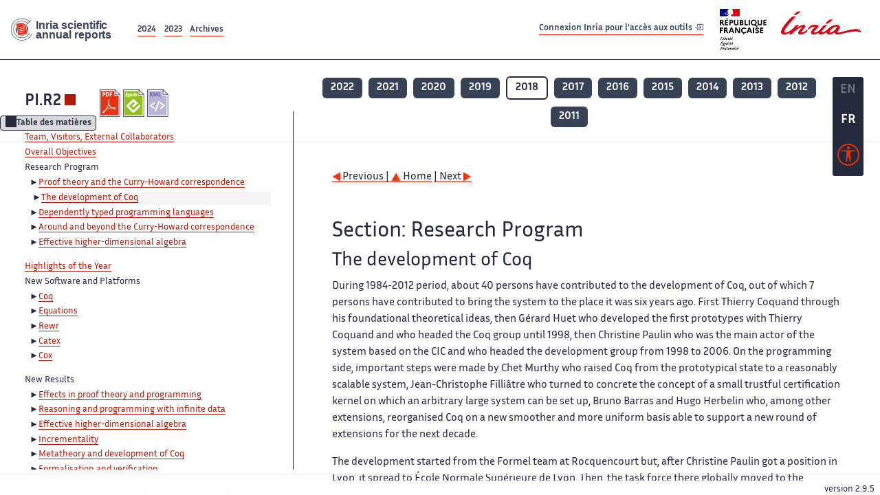

--- FILE ---
content_type: text/html; charset=UTF-8
request_url: https://radar.inria.fr/report/2018/pi.r2/uid9.html
body_size: 10222
content:
<!DOCTYPE html>
<html lang="fr">
	<head>
		<meta charset="UTF-8">
		<title>
			 PI.R2 - 2018  - Rapport annuel d'activité 		</title>
		<meta name="viewport" content="width=device-width, initial-scale=1">
		<meta name="description" content="">
		<meta property="og:url" content="">
		<meta name="author" content="">
		<meta name="Keywords" content="">
		<meta name="Robots" content="">
					<link rel="shorticut icon" href="/images/favicon.ico">
			<link rel="stylesheet" href="/fonts/InriaSansWeb/fonts.css"/>
			<link rel="stylesheet" href="/build/app.c98f9684.css">
			<link rel="stylesheet" href="/build/accessconfig-css.d2939d14.css">

							<script src="/build/runtime.c74bae4c.js" defer></script><script src="/build/450.50132919.js" defer></script><script src="/build/625.5c116b42.js" defer></script><script src="/build/760.5f177bf5.js" defer></script><script src="/build/585.4025f623.js" defer></script><script src="/build/app.9d54d9e5.js" defer></script>
			<script src="/build/177.e6786253.js" defer></script><script src="/build/accessconfig-js.583128eb.js" defer></script>
				    <!-- extra head for year 2018-->
    <script id="MathJax-script" defer src="https://cdn.jsdelivr.net/npm/mathjax@3/es5/tex-mml-chtml.js"></script>
    <script src="/build/hide-button.536b20e4.js" defer></script>
            <link rel="stylesheet" href="/build/raweb.b7cc174e.css">
        <!-- end extra head -->

	</head>
	<body id="body">

		<nav role="navigation" id="nav-quick-access">
    <ul class="list-unstyled">
        <li><a class="quick-access-link" href="#main-content">Contenu principal</a></li>
        <li><a class="quick-access-link" href="/sitemap">Plan du site</a></li>
        <li><a class="quick-access-link" href="/accessibilite">Accessibilité</a></li>
        <li><a class="quick-access-link" href="/search">Rechercher</a></li>
    </ul>
</nav>

		<div id="settings" class="d-flex flex-column">
                        <a id= "change-to-lang" title=" EN: utiliser la langue anglaise"
               href="/change-locale/en"
               class=" text-decoration-none border-0  fs-19px">
                <span class="fw-bold  text-secondary ">EN</span>
            </a>
                                <span id= "current-lang" class="current-lang fw-bold  text-white text-decoration-none border-0  fs-19px"
                  title="Langue actuelle fr">FR</span>
                <div id="accessconfig" data-accessconfig-buttonname="Paramètres d&#039;accessibilité"
         data-accessconfig-params='{ "Prefix" : "a42-ac", "ContainerClass" : "","ModalCloseButton" : "","ModalTitle" : "","FormFieldset" : "","FormFieldsetLegend" : "","FormRadio" : "", "Justification": false, "Contrast": false}'>
        <button title="Accessibilité" class="bg-transparent border-0 "
                data-accessconfig-button="true">
            <i aria-hidden="true"  class="bi bi-universal-access-circle a11y-icon"></i>
        </button>
    </div>
</div>
		<div id="radar-rex-app">
			<nav role="navigation" id="nav-quick-access">
    <ul class="list-unstyled">
        <li><a class="quick-access-link" href="#main-content">Contenu principal</a></li>
        <li><a class="quick-access-link" href="/sitemap">Plan du site</a></li>
        <li><a class="quick-access-link" href="/accessibilite">Accessibilité</a></li>
        <li><a class="quick-access-link" href="/search">Rechercher</a></li>
    </ul>
</nav>

			<div id="settings" class="d-flex flex-column">
                        <a id= "change-to-lang" title=" EN: utiliser la langue anglaise"
               href="/change-locale/en"
               class=" text-decoration-none border-0  fs-19px">
                <span class="fw-bold  text-secondary ">EN</span>
            </a>
                                <span id= "current-lang" class="current-lang fw-bold  text-white text-decoration-none border-0  fs-19px"
                  title="Langue actuelle fr">FR</span>
                <div id="accessconfig" data-accessconfig-buttonname="Paramètres d&#039;accessibilité"
         data-accessconfig-params='{ "Prefix" : "a42-ac", "ContainerClass" : "","ModalCloseButton" : "","ModalTitle" : "","FormFieldset" : "","FormFieldsetLegend" : "","FormRadio" : "", "Justification": false, "Contrast": false}'>
        <button title="Accessibilité" class="bg-transparent border-0 "
                data-accessconfig-button="true">
            <i aria-hidden="true"  class="bi bi-universal-access-circle a11y-icon"></i>
        </button>
    </div>
</div>
			<div class="d-flex flex-column align-items-stretch wrapper">
				<header>
					<nav role="navigation" class="navbar navbar-expand-lg navbar-light bg-white border-top-0 border-end-0 border-start-0 navbarHtmlContent navbar-desktop-nav">
	<div class="container-fluid">
		<a class="navbar-brand border-white navbar-brand-link" href="/" title="Page d&#039;accueil - Rapports scientifiques annuels Inria"><img lang="en" src="/build/images/REx_icon.svg" class="logoRexRadarExploitation" alt="Inria scientific annual reports"></a>
		<button id="offcanvas-main-menu-button" class="navbar-toggler shadow-none btn-navbar-toogler border-white" data-bs-toggle="offcanvas" data-bs-target="#offcanvas-main-menu" title="Voir le menu" aria-controls="offcanvas-main-menu">
			<span class="navbar-toggler-icon"></span>
		</button>

		<div class="collapse navbar-collapse">
			<ul class="navbar-nav me-auto mb-2 mb-lg-0 d-flex flex-row archive-list-year">
                   <li class="nav-item mt-3">
            <a class="fw-bold nav-link underlineHref"
               href="/archive/2024"
               title="2024 annual reports">
                2024
            </a>
        </li>
             
              
                   <li class="nav-item mt-3">
            <a class="fw-bold nav-link underlineHref"
               href="/archive/2023"
               title="2023 annual reports">
                2023
            </a>
        </li>
             
              
        <li class="nav-item mt-3">
        <a class="nav-link fw-bold underlineHref" href="/archives"
           title="Toutes les archives">
            Archives        </a>
    </li>
</ul>
										<a id="login-link" href="/casauth" class="underlineHref fw-bold mb-4 me-4 navbar-brand mt-3 tools-link">
					Connexion Inria pour l&#039;accès aux outils
					<i aria-hidden="true" class="bi bi-box-arrow-in-right"></i>
				</a>
						<a class="navbar-brand logo-inria" href="https://www.inria.fr/fr" target="_blank">
				<img src="/images/RF-Inria_Logo_RVB.png" class="logoInria img-fluid" alt="Logo République Française Liberté Egalité Fraternité Inria">
			</a>
		</div>


	</div>
</nav>
<nav role="navigation" class="offcanvas offcanvas-start" data-bs-scroll="true" tabindex="-1" id="offcanvas-main-menu" aria-label="Main navigation">
	<div class="offcanvas-header">
		<a class="navbar-brand border-white" href="/" title="Page d&#039;accueil - Rapports scientifiques annuels Inria"><img src="/build/images/REx_icon.svg" lang="en" class="logoRexRadarExploitation" alt="Rapports annuels scientifique Inria"></a>
		<a target="_blank" href="https://www.inria.fr/fr" class="border-white fw-bold color-gris-fonce logo-inria" title="Inria home page}">
                        <img src="/images/RF-Inria_Logo_RVB.png" class="logoInria" alt="Inria">

        </a>
	</div>
	<div class="offcanvas-body">
		<ul class="list-group list-group-flush">
							<li class="list-group-item color-gris-fonce mt-2">
					<a href="/casauth" class="btn btn-primary shadow-none btn-sm w-100 border-0 bg-color-gris-fonce">
						Connexion Inria pour l&#039;accès aux outils
						<i aria-hidden="true" class="bi bi-box-arrow-in-right"></i>
					</a>
				</li>
						<li class="list-group-item fw-bold color-gris-fonce">
				<button data-bs-toggle="collapse" class="btn btn-light" data-bs-target="#ra-explanation-in-menu" aria-expanded="false" aria-controls="ra-explanation-in-menu">À propos des rapports d'activité					<i class="bi bi-chevron-down float-end mt-1 ms-3"></i>
				</button>

				<div class="collapse" id="ra-explanation-in-menu">
					<p class="p-2">
						Les équipes de recherche d&#039;Inria produisent un rapport d&#039;activité annuel présentant leurs activités et leurs résultats de l&#039;année. Ces rapports incluent les membres de l&#039;équipe, le programme scientifique, le logiciel développé par l&#039;équipe et les nouveaux résultats de l&#039;année. Le rapport décrit également les subventions, les contrats et les activités de diffusion et d&#039;enseignement. Enfin, le rapport donne la liste des publications de l&#039;année.					</p>
				</div>
			</li>
			<li class="list-group-item fw-bold color-gris-fonce">
				<button data-bs-toggle="collapse" class="btn btn-light" data-bs-target="#list-archive-mobile-menu" aria-expanded="false" aria-controls="list-archive-mobile-menu">Accès aux archives des rapports					<i class="bi bi-chevron-down float-end mt-1 ms-3"></i>
				</button>
			</li>
			<li class="collapse list-group-item " id="list-archive-mobile-menu">
				<div class="d-flex flex-wrap text-center year-short-list">
											<a class="nav-link fw-bold border-white color-rouge-fonce" href="/archive/2024" title="Rapports annuels 2024">
							2024
						</a>
											<a class="nav-link fw-bold border-white color-rouge-fonce" href="/archive/2023" title="Rapports annuels 2023">
							2023
						</a>
											<a class="nav-link fw-bold border-white color-rouge-fonce" href="/archive/2022" title="Rapports annuels 2022">
							2022
						</a>
											<a class="nav-link fw-bold border-white color-rouge-fonce" href="/archive/2021" title="Rapports annuels 2021">
							2021
						</a>
											<a class="nav-link fw-bold border-white color-rouge-fonce" href="/archive/2020" title="Rapports annuels 2020">
							2020
						</a>
									</div>
				<div class="list-group-item color-gris-fonce mt-2">
					<a href="/archives" class="fw-bold border-white color-gris-fonce">Toutes les archives</a>
				</div>
			</li>

						<li class="list-group-item color-gris-fonce mt-2">
				<a href="/sitemap" class="border-white fw-bold color-gris-fonce">Plan du site</a>
			</li>
			<li class="list-group-item color-gris-fonce mt-2">
				<a href="/mentions-legales" class="border-white fw-bold color-gris-fonce">Mentions légales</a>
			</li>
			<li class="list-group-item color-gris-fonce mt-2">
				<a href="/accessibilite" class="border-white fw-bold color-gris-fonce">Accessibilité
					- non
					                    conforme</a>
			</li>
			<li class="list-group-item mt-2">
				<div id="accessconfig-mobile" data-accessconfig-buttonname="Paramètres d’accessibilité" data-accessconfig-params='{ "Prefix" : "a42-ac", "ContainerClass" : "","ModalCloseButton" : "","ModalTitle" : "","FormFieldset" : "","FormFieldsetLegend" : "","FormRadio" : ""}'>
					<button class="bg-transparent border-0 fw-bold color-gris-fonce " data-accessconfig-button="true">
						<i aria-hidden="true" class="bi bi-universal-access-circle a11y-icon"></i>
						Paramètres d&#039;accessibilité
					</button>
				</div>

			</li>
			<li class="list-group-item fw-bold color-gris-fonce mt-2">
				<div class="d-flex flex-wrap justify-content-between">
																		<a href="/change-locale/en" class="text-decoration-none border-0" title="">
								<p class="fw-bold  color-rouge-fonce ">FRANCAIS</p>
							</a>
							|
							<a href="/change-locale/en" class="text-decoration-none border-0" title="Traduire en Anglais">
								<p class="fw-bold  color-rouge-fonce  float-end me-3">ANGLAIS</p>
							</a>
																										</div>

			</li>
		</ul>
	</div>
</nav>
									</header>
								<main id="main-content" class="scrollable-zone">     <div id="report-header" class="container-fluid hidden-in-mobile-view report-header">
        <div id="report-info-wrapper" class="row">
            <div class="col-lg-4">
                <div class="report-links">
                    <a href="https://inria.fr/en/pi.r2" class="fw-bold border-white link-to-team-site"
                       lang="fr" target="_blank"
                       title="Site web de l&#039;équipe PI.R2">PI.R2</a>
                    <section
        class="report-document-section"
     aria-label="Documents du rapport pi.r2 2018"
     title="Documents du rapport pi.r2 2018">
    <ul class="document-list">
                                            <li>
                    <a href="/rapportsactivite/RA2018/pi.r2/pi.r2.pdf" target="_blank"  title="version PDF" class="border-white">
                        <img src="/images/Pdf_picto_x2.png"
                             alt="version PDF"
                             class="picto-document me-1">
                    </a>
                </li>
                                                                                    <li>
                    <a href="/rapportsactivite/RA2018/pi.r2/pi.r2.epub"
                       title="Version ePub"
                       class="border-white">
                        <img src=" /images/Epub_picto_x2.png"
                             alt="Version ePub" class="picto-document me-1">
                    </a>
                </li>
                                                                                                                                <li>
                    <a href="/rapportsactivite/RA2018/pi.r2/pi.r2.xml" target="_blank" title="Version XML"
                       class="border-white">
                        <img src="/images/Xml_picto_x2.png"
                             alt="Version XML" class="picto-document me-1">
                    </a>
                </li>
                        </ul>
</section>


                </div>
            </div>
            <div class="col">
                    <nav role='navigation'
         class="text-center report-year-list"
         aria-label="Rapports de l&#039;équipe pi.r2 par année">
        <ul class="list-unstyled">
                                                <li class="unselected-year d-inline-flex">
                        <a href="/report/2022/pi.r2" title="2022 (nouvel onglet) "
                           class="text-white border-0 fw-bold text-decoration-none" target="_blank">2022</a>
                    </li>
                                                                <li class="unselected-year d-inline-flex">
                        <a href="/report/2021/pi.r2" title="2021 (nouvel onglet) "
                           class="text-white border-0 fw-bold text-decoration-none" target="_blank">2021</a>
                    </li>
                                                                <li class="unselected-year d-inline-flex">
                        <a href="/report/2020/pi.r2" title="2020 (nouvel onglet) "
                           class="text-white border-0 fw-bold text-decoration-none" target="_blank">2020</a>
                    </li>
                                                                <li class="unselected-year d-inline-flex">
                        <a href="/report/2019/pi.r2" title="2019 (nouvel onglet) "
                           class="text-white border-0 fw-bold text-decoration-none" target="_blank">2019</a>
                    </li>
                                                                <li class="selected-year d-inline-flex" title="pi.r2 2018: année sélectionnée">
                        <span class="border-0 fw-bold text-decoration-none">2018</span>
                    </li>
                                                                <li class="unselected-year d-inline-flex">
                        <a href="/report/2017/pi.r2" title="2017 (nouvel onglet) "
                           class="text-white border-0 fw-bold text-decoration-none" target="_blank">2017</a>
                    </li>
                                                                <li class="unselected-year d-inline-flex">
                        <a href="/report/2016/pi.r2" title="2016 (nouvel onglet) "
                           class="text-white border-0 fw-bold text-decoration-none" target="_blank">2016</a>
                    </li>
                                                                <li class="unselected-year d-inline-flex">
                        <a href="/report/2015/pi.r2" title="2015 (nouvel onglet) "
                           class="text-white border-0 fw-bold text-decoration-none" target="_blank">2015</a>
                    </li>
                                                                <li class="unselected-year d-inline-flex">
                        <a href="/report/2014/pi.r2" title="2014 (nouvel onglet) "
                           class="text-white border-0 fw-bold text-decoration-none" target="_blank">2014</a>
                    </li>
                                                                <li class="unselected-year d-inline-flex">
                        <a href="/report/2013/pi.r2" title="2013 (nouvel onglet) "
                           class="text-white border-0 fw-bold text-decoration-none" target="_blank">2013</a>
                    </li>
                                                                <li class="unselected-year d-inline-flex">
                        <a href="/report/2012/pi.r2" title="2012 (nouvel onglet) "
                           class="text-white border-0 fw-bold text-decoration-none" target="_blank">2012</a>
                    </li>
                                                                <li class="unselected-year d-inline-flex">
                        <a href="/report/2011/pi.r2" title="2011 (nouvel onglet) "
                           class="text-white border-0 fw-bold text-decoration-none" target="_blank">2011</a>
                    </li>
                                    </ul>
    </nav>

            </div>
        </div>
    </div>
    <span id="button-toggle-toc-wrapper" class="hidden-in-mobile-view">
            <button id="button-toggle-toc"
                    class="hide-button btn shadow-none btn-sm"
                    data-element-id="ra-toc"
                    data-initial-state="open"
                    data-open-title="Table des matières"
                    data-aria-label-open="Ouvrir la table des matières"
                    data-close-title="Table des matières"
                    data-aria-label-close="Fermer la table des matières"
            ></button>
        </span>

        <div id="toc-in-mobile-view"
     class="show-in-mobile-view">
    <div class="d-flex flex-wrap justify-content-between ">
        <h5 class="mt-2"><a href="https://www.irif.fr/inria/pi.r2/" class="fw-bold border-white"
                            title="Site web de l&#039;équipe pi.r2%"
                            target="_blank">PI.R2 - 2018 </a></h5>
        <nav role="navigation" aria-label="Accès au sommaire">
            <button class="btn btn-danger btn-sm shadow-none bg-transparent text-dark float-end fw-bold mt-1 border-2 rounded border-color-orange-inria"
                    data-bs-toggle="offcanvas" data-bs-target="#mobile-menu-html-content"

                    aria-controls="mobile-menu-html-content">Sommaire</button>
        </nav>
    </div>
    <div class="offcanvas offcanvas-end"
         aria-label="Table des matières"
         tabindex="-1"
         id="mobile-menu-html-content">
        <div class="offcanvas-header">
            <h5 lang="fr"><a href="https://www.irif.fr/inria/pi.r2/" class="fw-bold border-white"
                                                   title="Site web de l&#039;équipe pi.r2%"
                                                   target="_blank">PI.R2 - 2018 </a>
            </h5>
            <button type="button" class="btn-close text-reset" data-bs-dismiss="offcanvas"
                    aria-label="Fermer"></button>
        </div>
        <div class="offcanvas-body">
            <div class="tdmdiv">
      <div class="logo">
        <a href="http://www.inria.fr">
          <img alt="Inria" src="/rapportsactivite/RA2018/pi.r2/../static/img/icons/logo_INRIA-coul.jpg" style="align:bottom; border:none"></img>
        </a>
      </div>
      <div class="TdmEntry">
        <div class="tdmentete">
          <a href="uid0.html">Project-Team Pi.r2</a>
        </div>
        <span>
          <a href="uid1.html">Team, Visitors, External Collaborators</a>
        </span>
      </div>
      <div class="TdmEntry">
        <a href="./uid3.html">Overall Objectives</a>
      </div>
      <div class="TdmEntry">Research Program<ul><li><a href="uid5.html&#xA;&#x9;&#x9;  ">Proof theory and the Curry-Howard correspondence</a></li><li class="tdmActPage"><a href="uid9.html&#xA;&#x9;&#x9;  ">The development of Coq</a></li><li><a href="uid15.html&#xA;&#x9;&#x9;  ">Dependently typed programming languages</a></li><li><a href="uid17.html&#xA;&#x9;&#x9;  ">Around and beyond the Curry-Howard correspondence</a></li><li><a href="uid22.html&#xA;&#x9;&#x9;  ">Effective higher-dimensional algebra</a></li></ul></div>
      <div class="TdmEntry">
        <a href="./uid27.html">Highlights of the Year</a>
      </div>
      <div class="TdmEntry">New Software and Platforms<ul><li><a href="uid30.html&#xA;&#x9;&#x9;  ">Coq</a></li><li><a href="uid36.html&#xA;&#x9;&#x9;  ">Equations</a></li><li><a href="uid41.html&#xA;&#x9;&#x9;  ">Rewr</a></li><li><a href="uid46.html&#xA;&#x9;&#x9;  ">Catex</a></li><li><a href="uid50.html&#xA;&#x9;&#x9;  ">Cox</a></li></ul></div>
      <div class="TdmEntry">New Results<ul><li><a href="uid56.html&#xA;&#x9;&#x9;  ">Effects in proof theory and programming</a></li><li><a href="uid63.html&#xA;&#x9;&#x9;  ">Reasoning and programming with infinite data</a></li><li><a href="uid71.html&#xA;&#x9;&#x9;  ">Effective higher-dimensional algebra</a></li><li><a href="uid76.html&#xA;&#x9;&#x9;  ">Incrementality</a></li><li><a href="uid79.html&#xA;&#x9;&#x9;  ">Metatheory and development of Coq</a></li><li><a href="uid89.html&#xA;&#x9;&#x9;  ">Formalisation and verification</a></li></ul></div>
      <div class="TdmEntry">Partnerships and Cooperations<ul><li><a href="uid102.html&#xA;&#x9;&#x9;  ">National Initiatives</a></li><li><a href="uid103.html&#xA;&#x9;&#x9;  ">European Initiatives</a></li><li><a href="uid105.html&#xA;&#x9;&#x9;  ">International Initiatives</a></li><li><a href="uid112.html&#xA;&#x9;&#x9;  ">International Research Visitors</a></li></ul></div>
      <div class="TdmEntry">Dissemination<ul><li><a href="uid117.html&#xA;&#x9;&#x9;  ">Promoting Scientific Activities</a></li><li><a href="uid135.html&#xA;&#x9;&#x9;  ">Teaching - Supervision - Juries</a></li><li><a href="uid139.html&#xA;&#x9;&#x9;  ">Popularisation</a></li></ul></div>
      <div class="TdmEntry">
        <div>Bibliography</div>
      </div>
      <div class="TdmEntry">
        <ul>
          <li>
            <a href="bibliography.html" id="tdmbibentmajor">Major publications</a>
          </li>
          <li>
            <a href="bibliography.html#year" id="tdmbibentyear">Publications of the year</a>
          </li>
          <li>
            <a href="bibliography.html#References" id="tdmbibentfoot">References in notes</a>
          </li>
        </ul>
      </div>
    </div>
        </div>
    </div>
</div>
    <div class="show-in-mobile-view">
            <nav role='navigation'
         class="text-center report-year-list"
         aria-label="Rapports de l&#039;équipe pi.r2 par année">
        <ul class="list-unstyled">
                                                <li class="unselected-year d-inline-flex">
                        <a href="/report/2022/pi.r2" title="2022 (nouvel onglet) "
                           class="text-white border-0 fw-bold text-decoration-none" target="_blank">2022</a>
                    </li>
                                                                <li class="unselected-year d-inline-flex">
                        <a href="/report/2021/pi.r2" title="2021 (nouvel onglet) "
                           class="text-white border-0 fw-bold text-decoration-none" target="_blank">2021</a>
                    </li>
                                                                <li class="unselected-year d-inline-flex">
                        <a href="/report/2020/pi.r2" title="2020 (nouvel onglet) "
                           class="text-white border-0 fw-bold text-decoration-none" target="_blank">2020</a>
                    </li>
                                                                <li class="unselected-year d-inline-flex">
                        <a href="/report/2019/pi.r2" title="2019 (nouvel onglet) "
                           class="text-white border-0 fw-bold text-decoration-none" target="_blank">2019</a>
                    </li>
                                                                <li class="selected-year d-inline-flex" title="pi.r2 2018: année sélectionnée">
                        <span class="border-0 fw-bold text-decoration-none">2018</span>
                    </li>
                                                                <li class="unselected-year d-inline-flex">
                        <a href="/report/2017/pi.r2" title="2017 (nouvel onglet) "
                           class="text-white border-0 fw-bold text-decoration-none" target="_blank">2017</a>
                    </li>
                                                                <li class="unselected-year d-inline-flex">
                        <a href="/report/2016/pi.r2" title="2016 (nouvel onglet) "
                           class="text-white border-0 fw-bold text-decoration-none" target="_blank">2016</a>
                    </li>
                                                                <li class="unselected-year d-inline-flex">
                        <a href="/report/2015/pi.r2" title="2015 (nouvel onglet) "
                           class="text-white border-0 fw-bold text-decoration-none" target="_blank">2015</a>
                    </li>
                                                                <li class="unselected-year d-inline-flex">
                        <a href="/report/2014/pi.r2" title="2014 (nouvel onglet) "
                           class="text-white border-0 fw-bold text-decoration-none" target="_blank">2014</a>
                    </li>
                                                                <li class="unselected-year d-inline-flex">
                        <a href="/report/2013/pi.r2" title="2013 (nouvel onglet) "
                           class="text-white border-0 fw-bold text-decoration-none" target="_blank">2013</a>
                    </li>
                                                                <li class="unselected-year d-inline-flex">
                        <a href="/report/2012/pi.r2" title="2012 (nouvel onglet) "
                           class="text-white border-0 fw-bold text-decoration-none" target="_blank">2012</a>
                    </li>
                                                                <li class="unselected-year d-inline-flex">
                        <a href="/report/2011/pi.r2" title="2011 (nouvel onglet) "
                           class="text-white border-0 fw-bold text-decoration-none" target="_blank">2011</a>
                    </li>
                                    </ul>
    </nav>

        <section
        class="report-document-section"
     aria-label="Documents du rapport pi.r2 2018"
     title="Documents du rapport pi.r2 2018">
    <ul class="document-list">
                                            <li>
                    <a href="/rapportsactivite/RA2018/pi.r2/pi.r2.pdf" target="_blank"  title="version PDF" class="border-white">
                        <img src="/images/Pdf_picto_x2.png"
                             alt="version PDF"
                             class="picto-document me-1">
                    </a>
                </li>
                                                                                    <li>
                    <a href="/rapportsactivite/RA2018/pi.r2/pi.r2.epub"
                       title="Version ePub"
                       class="border-white">
                        <img src=" /images/Epub_picto_x2.png"
                             alt="Version ePub" class="picto-document me-1">
                    </a>
                </li>
                                                                                                                                <li>
                    <a href="/rapportsactivite/RA2018/pi.r2/pi.r2.xml" target="_blank" title="Version XML"
                       class="border-white">
                        <img src="/images/Xml_picto_x2.png"
                             alt="Version XML" class="picto-document me-1">
                    </a>
                </li>
                        </ul>
</section>


    </div>

        

    <div class="container-fluid" id="report-content" lang="en">
        <div class="row">
            <div id="ra-toc" class="col-lg-4 left-column">


                <div class="content-html-sidebar">
                    <div class="tdmdiv">
      <div class="logo">
        <a href="http://www.inria.fr">
          <img alt="Inria" src="/rapportsactivite/RA2018/pi.r2/../static/img/icons/logo_INRIA-coul.jpg" style="align:bottom; border:none"></img>
        </a>
      </div>
      <div class="TdmEntry">
        <div class="tdmentete">
          <a href="uid0.html">Project-Team Pi.r2</a>
        </div>
        <span>
          <a href="uid1.html">Team, Visitors, External Collaborators</a>
        </span>
      </div>
      <div class="TdmEntry">
        <a href="./uid3.html">Overall Objectives</a>
      </div>
      <div class="TdmEntry">Research Program<ul><li><a href="uid5.html&#xA;&#x9;&#x9;  ">Proof theory and the Curry-Howard correspondence</a></li><li class="tdmActPage"><a href="uid9.html&#xA;&#x9;&#x9;  ">The development of Coq</a></li><li><a href="uid15.html&#xA;&#x9;&#x9;  ">Dependently typed programming languages</a></li><li><a href="uid17.html&#xA;&#x9;&#x9;  ">Around and beyond the Curry-Howard correspondence</a></li><li><a href="uid22.html&#xA;&#x9;&#x9;  ">Effective higher-dimensional algebra</a></li></ul></div>
      <div class="TdmEntry">
        <a href="./uid27.html">Highlights of the Year</a>
      </div>
      <div class="TdmEntry">New Software and Platforms<ul><li><a href="uid30.html&#xA;&#x9;&#x9;  ">Coq</a></li><li><a href="uid36.html&#xA;&#x9;&#x9;  ">Equations</a></li><li><a href="uid41.html&#xA;&#x9;&#x9;  ">Rewr</a></li><li><a href="uid46.html&#xA;&#x9;&#x9;  ">Catex</a></li><li><a href="uid50.html&#xA;&#x9;&#x9;  ">Cox</a></li></ul></div>
      <div class="TdmEntry">New Results<ul><li><a href="uid56.html&#xA;&#x9;&#x9;  ">Effects in proof theory and programming</a></li><li><a href="uid63.html&#xA;&#x9;&#x9;  ">Reasoning and programming with infinite data</a></li><li><a href="uid71.html&#xA;&#x9;&#x9;  ">Effective higher-dimensional algebra</a></li><li><a href="uid76.html&#xA;&#x9;&#x9;  ">Incrementality</a></li><li><a href="uid79.html&#xA;&#x9;&#x9;  ">Metatheory and development of Coq</a></li><li><a href="uid89.html&#xA;&#x9;&#x9;  ">Formalisation and verification</a></li></ul></div>
      <div class="TdmEntry">Partnerships and Cooperations<ul><li><a href="uid102.html&#xA;&#x9;&#x9;  ">National Initiatives</a></li><li><a href="uid103.html&#xA;&#x9;&#x9;  ">European Initiatives</a></li><li><a href="uid105.html&#xA;&#x9;&#x9;  ">International Initiatives</a></li><li><a href="uid112.html&#xA;&#x9;&#x9;  ">International Research Visitors</a></li></ul></div>
      <div class="TdmEntry">Dissemination<ul><li><a href="uid117.html&#xA;&#x9;&#x9;  ">Promoting Scientific Activities</a></li><li><a href="uid135.html&#xA;&#x9;&#x9;  ">Teaching - Supervision - Juries</a></li><li><a href="uid139.html&#xA;&#x9;&#x9;  ">Popularisation</a></li></ul></div>
      <div class="TdmEntry">
        <div>Bibliography</div>
      </div>
      <div class="TdmEntry">
        <ul>
          <li>
            <a href="bibliography.html" id="tdmbibentmajor">Major publications</a>
          </li>
          <li>
            <a href="bibliography.html#year" id="tdmbibentyear">Publications of the year</a>
          </li>
          <li>
            <a href="bibliography.html#References" id="tdmbibentfoot">References in notes</a>
          </li>
        </ul>
      </div>
    </div>
                </div>
            </div>
            <div id="ra-content" class="col-lg main-column scrollable-zone mt-3">
                <div class="content-report d-flex flex-column mt-1 ps-4 pe-4">
                    <div class="report-content">
                        <div id="main">
      
      
      <br></br>
      <div class="bottomNavigation">
        <div class="tail_aucentre">
          <a accesskey="P" href="./uid5.html"><img alt="previous" src="/rapportsactivite/RA2018/pi.r2/../static/img/icons/previous_motif.jpg" style="align:bottom; border:none"></img> Previous | </a>
          <a accesskey="U" href="./uid0.html"><img alt="up" src="/rapportsactivite/RA2018/pi.r2/../static/img/icons/up_motif.jpg" style="align:bottom; border:none"></img>  Home</a>
          <a accesskey="N" href="./uid15.html"> | Next <img alt="next" src="/rapportsactivite/RA2018/pi.r2/../static/img/icons/next_motif.jpg" style="align:bottom; border:none"></img></a>
        </div>
        <br></br>
      </div>
      <div id="textepage">
        
        <h2>Section: 
      Research Program</h2>
        <h3 class="titre3">The development of Coq</h3>
        <p>During 1984-2012 period, about 40 persons have contributed to the development of
Coq, out of which 7 persons have contributed to bring the system to
the place it was six years ago. First Thierry Coquand through his foundational
theoretical ideas, then Gérard Huet who developed the first prototypes
with Thierry Coquand and who headed the Coq group until 1998,
then Christine Paulin who was the main actor of the system based on
the CIC and who headed the development group from 1998 to 2006. On the
programming side, important steps were made by Chet Murthy who raised
Coq from the prototypical state to a reasonably scalable system, Jean-Christophe
Filliâtre who turned to concrete the concept of a small trustful
certification kernel on which an arbitrary large system can be set up,
Bruno Barras and Hugo Herbelin who, among other extensions,
reorganised Coq on a new smoother
and more uniform basis able to support a new round of extensions for
the next decade.</p>
        <p>The development started from the Formel team at Rocquencourt but,
after Christine Paulin got a position in Lyon, it spread to École
Normale Supérieure de Lyon. Then, the task force there globally
moved to the University of Orsay when Christine Paulin got a new position there.
On the Rocquencourt side, the part of Formel involved in ML
moved to the Cristal team (now Gallium) and Formel got renamed into
Coq. Gérard Huet left the team and Christine Paulin started to head a
Coq team bilocalised at Rocquencourt and Orsay. Gilles Dowek became the
head of the team which was renamed into LogiCal. Following Gilles
Dowek who got a position at École Polytechnique, LogiCal
moved to the new Inria Saclay research center. It then
split again, giving birth to ProVal. At the same time, the Marelle team
(formerly Lemme, formerly Croap) which has been a long partner of the
Formel team, invested more and more energy in the formalisation of
mathematics in Coq, while contributing importantly to the development of Coq,
in particular for what regards user interfaces.</p>
        <p>After various other spreadings resulting from where the wind pushed
former PhD students, the development of Coq got
multi-site with the development now realised mainly by employees of Inria, the
CNAM, Paris 7 and MINES.</p>
        <p>In the last six years, Hugo Herbelin and Matthieu Sozeau coordinated
the development of the system, the official coordinator hat passed from
Hugo to Matthieu in August 2016. The ecosystem and development model
changed greatly during this period, with a move towards an entirely
distributed development model, integrating contributions from all over the
world. While the system had always been open-source, its development team
was relatively small, well-knit and gathered regularly at Coq working groups,
and many developments on Coq were still discussed only by the few interested
experts.</p>
        <p>The last years saw a big increase in opening the development to external
scrutiny and contributions. This was supported by the "core" team
which started moving development to the open GitHub platform (including
since 2017 its bug-tracker <a href="./bibliography.html#pi.r2-2018-bid13">[60]</a> and wiki), made its development process
public, starting to use public pull requests to track the work of developers,
organising yearly hackatons/coding-sprints for the dissemination of
expertise and developers &amp; users meetings like the Coq Workshop and CoqPL,
and, perhaps more anecdotally, retransmitting Coq working
groups on a public YouTube channel.</p>
        <p>This move was also supported by the hiring of Maxime Dénès in 2016 as an
Inria research engineer (in Sophia-Antipolis), and the work of Matej Košík
(2-year research engineer). Their work involved making the development process more
predictable and streamlined and to provide a higher level of quality to the whole system.
In September 2018, a second engineer, Vincent Laporte, was hired.
Yves Bertot, Maxime Dénès and Vincent Laporte are
developing the Coq consortium, which aims to become the incarnation of
the global Coq community and to offer support for our users.</p>
        <p>Today, the development of Coq involves participants from the Inria project-teams
pi.r2 (Paris), Marelle (Sophia-Antipolis), Toccata (Saclay), Gallinette (Nantes),
Gallium (Paris), and Camus (Strasboug), the LIX at École Polytechnique
and the CRI Mines-ParisTech. Apart from those, active collaborators include
members from MPI-Saarbrucken (D. Dreyer's group), KU Leuven (B. Jacobs group),
MIT CSAIL (A. Chlipala's group, which hosted an Inria/MIT engineer, and N. Zeldovich's group),
the Institute for Advanced Study in Princeton (from S. Awodey, T. Coquand and V. Voevodsky's
Univalent Foundations program) and Intel (M. Soegtrop).
The latest released version Coq 8.8.0 had 40 contributors (counted from
the start of 8.8 development) and the upcoming Coq 8.9 has 54.</p>
        <p>On top of the developer community, there is a much wider user community,
as Coq is being used in many different fields. The <a href="https://softwarefoundations.cis.upenn.edu/">Software Foundations series</a>,
authored by academics from the USA, along with the reference Coq'Art book
by Bertot and Castéran <a href="./bibliography.html#pi.r2-2018-bid14">[67]</a>, the more advanced Certified Programming
with Dependent Types book by Chlipala <a href="./bibliography.html#pi.r2-2018-bid15">[72]</a>
and the recent <a href="https://math-comp.github.io/mcb/">book</a> on the
Mathematical Components library by Mahboubi, Tassi et al. provide resources for gradually learning
the tool.</p>
        <p>In the programming languages community, Coq is being taught in two summer schools, <a href="https://www.cs.uoregon.edu/research/summerschool/archives.html">OPLSS</a>
and the <a href="http://deepspec.org">DeepSpec</a> summer school. For more mathematically
inclined users, there are regular <a href="https://team.inria.fr/marelle/en/two-new-winter-schools-on-coq">Winter Schools</a> in Nice and in 2017 there was a <a href="https://unimath.github.io/bham2017/">school</a> on the use of the Univalent Foundations library in Birmingham.</p>
        <p>Since 2016, Coq also provides a central repository for Coq packages,
the Coq opam archive, relying on the OCaml opam package manager and including
around 250 packages contributed by users. It would be too long
to make a detailed list of the uses of Coq in the wild. We only highlight
four research projects relying heavily on Coq. The <a href="http://math-comp.github.io/math-comp/">Mathematical Components library</a> has its origins in the formal
proof of the Four Colour Theorem and has grown to cover many areas of mathematics in Coq
using the now integrated (since Coq 8.7) <span class="smallcap">SSReflect </span> proof language.
The <a href="http://deepspec.org">DeepSpec</a> project is an NSF Expedition project led by
A. Appel whose aim is full-stack verification
of a software system, from machine-checked proofs of circuits to an operating system to a
web-browser, entirely written in Coq and integrating many large projects into one. The ERC <a href="http://coqhott.gforge.inria.fr/">CoqHoTT</a> project led by N. Tabareau
aims to use logical tools to extend the expressive power of Coq, dealing with the univalence axiom and
effects. The ERC <a href="http://plv.mpi-sws.org/rustbelt/">RustBelt</a> project led by D. Dreyer concerns the development of rigorous formal foundations for the Rust programming language, using the Iris Higher-Order Concurrent Separation Logic Framework in Coq.</p>
        <p>We next briefly describe the main components of Coq.</p>
        <a name="uid10"></a>
        <h4 class="titre4">The underlying logic and the verification kernel</h4>
        <p>The architecture adopts the so-called de Bruijn principle: the well-delimited <i>kernel</i>
of Coq ensures the correctness
of the proofs validated by the system. The kernel is rather stable
with modifications tied to the evolution of the underlying Calculus of
Inductive Constructions formalism. The kernel includes an
interpreter of the programs expressible in the CIC and this
interpreter exists in two flavours: a customisable lazy evaluation
machine written in OCaml and a call-by-value bytecode interpreter
written in C dedicated to efficient computations. The kernel also
provides a module system.</p>
        <a name="uid11"></a>
        <h4 class="titre4">Programming and specification languages</h4>
        <p>The concrete user language of Coq, called <i>Gallina</i>, is a
high-level language built on top of the CIC. It includes a type
inference algorithm, definitions by complex pattern-matching, implicit
arguments, mathematical notations and various other high-level
language features. This high-level language serves both for the
development of programs and for the formalisation of mathematical
theories. Coq also provides a large set of commands. Gallina and
the commands together forms the <i>Vernacular</i> language of Coq.</p>
        <a name="uid12"></a>
        <h4 class="titre4">Standard library</h4>
        <p>The standard library is written in the vernacular language of Coq.
There are libraries for various arithmetical structures and various
implementations of numbers
(Peano numbers, implementation of
<span class="math"><math xmlns="http://www.w3.org/1998/Math/MathML"><mi>ℕ</mi></math></span>, <span class="math"><math xmlns="http://www.w3.org/1998/Math/MathML"><mi>ℤ</mi></math></span>, <span class="math"><math xmlns="http://www.w3.org/1998/Math/MathML"><mi>ℚ</mi></math></span> with binary digits, implementation
of <span class="math"><math xmlns="http://www.w3.org/1998/Math/MathML"><mi>ℕ</mi></math></span>, <span class="math"><math xmlns="http://www.w3.org/1998/Math/MathML"><mi>ℤ</mi></math></span>, <span class="math"><math xmlns="http://www.w3.org/1998/Math/MathML"><mi>ℚ</mi></math></span> using machine words,
axiomatisation of <span class="math"><math xmlns="http://www.w3.org/1998/Math/MathML"><mi>ℝ</mi></math></span>).
There are libraries for lists, list of a specified length,
sorts, and for various implementations of finite maps and finite sets. There
are libraries on relations, sets, orders.</p>
        <a name="uid13"></a>
        <h4 class="titre4">Tactics</h4>
        <p>The tactics are the methods available to conduct
proofs. This includes the basic inference rules of the CIC, various
advanced higher level inference rules and all the automation
tactics. Regarding automation, there are tactics for solving systems of
equations, for simplifying ring or field expressions, for arbitrary
proof search, for semi-decidability of first-order logic and so on.
There is also a powerful and popular untyped scripting language for
combining tactics into more complex tactics.</p>
        <p>Note that all tactics of Coq produce proof certificates that are
checked by the kernel of Coq. As a consequence, possible bugs in proof methods
do not hinder the confidence in the correctness of the Coq
checker. Note also that the CIC being a programming language, tactics
can have their core written (and certified) in the own language of Coq if needed.</p>
        <a name="uid14"></a>
        <h4 class="titre4">Extraction</h4>
        <p>Extraction is a component of Coq that maps programs
(or even computational proofs) of the CIC to functional programs (in
OCaml, Scheme or Haskell). Especially, a program certified by Coq can
further be extracted to a program of a full-fledged programming
language then benefiting of the efficient compilation, linking tools,
profiling tools, ... of the target language.</p>
      </div>
      
      <br></br>
      <div class="bottomNavigation">
        <div class="tail_aucentre">
          <a accesskey="P" href="./uid5.html"><img alt="previous" src="/rapportsactivite/RA2018/pi.r2/../static/img/icons/previous_motif.jpg" style="align:bottom; border:none"></img> Previous | </a>
          <a accesskey="U" href="./uid0.html"><img alt="up" src="/rapportsactivite/RA2018/pi.r2/../static/img/icons/up_motif.jpg" style="align:bottom; border:none"></img>  Home</a>
          <a accesskey="N" href="./uid15.html"> | Next <img alt="next" src="/rapportsactivite/RA2018/pi.r2/../static/img/icons/next_motif.jpg" style="align:bottom; border:none"></img></a>
        </div>
        <br></br>
      </div>
    </div>
                    </div>
                </div>
            </div>
        </div>
    </div>
					</main>
				</div>
				<footer class="p-2 mt-2">
					<div class="d-flex flex-wrap gap-3">
	<nav role="navigation" id="footer-nav" class="flex-grow-1" aria-label="Footer">
		<ul>
			<li><a class="ms-3"href="/sitemap">Plan du site</a></li>
			<li><a class="ms-3"href="/mentions-legales">Mentions légales</a></li>

			<li><a lang="fr" class="ms-3"href="/accessibilite">Accessibilité : partiellement conforme</a></li>
		</ul>
	</nav>

	<p id="product-version" class="ml-auto">version
		2.9.5</p>

</div>
				</footer>
			</div>

		</body>
	</html>
